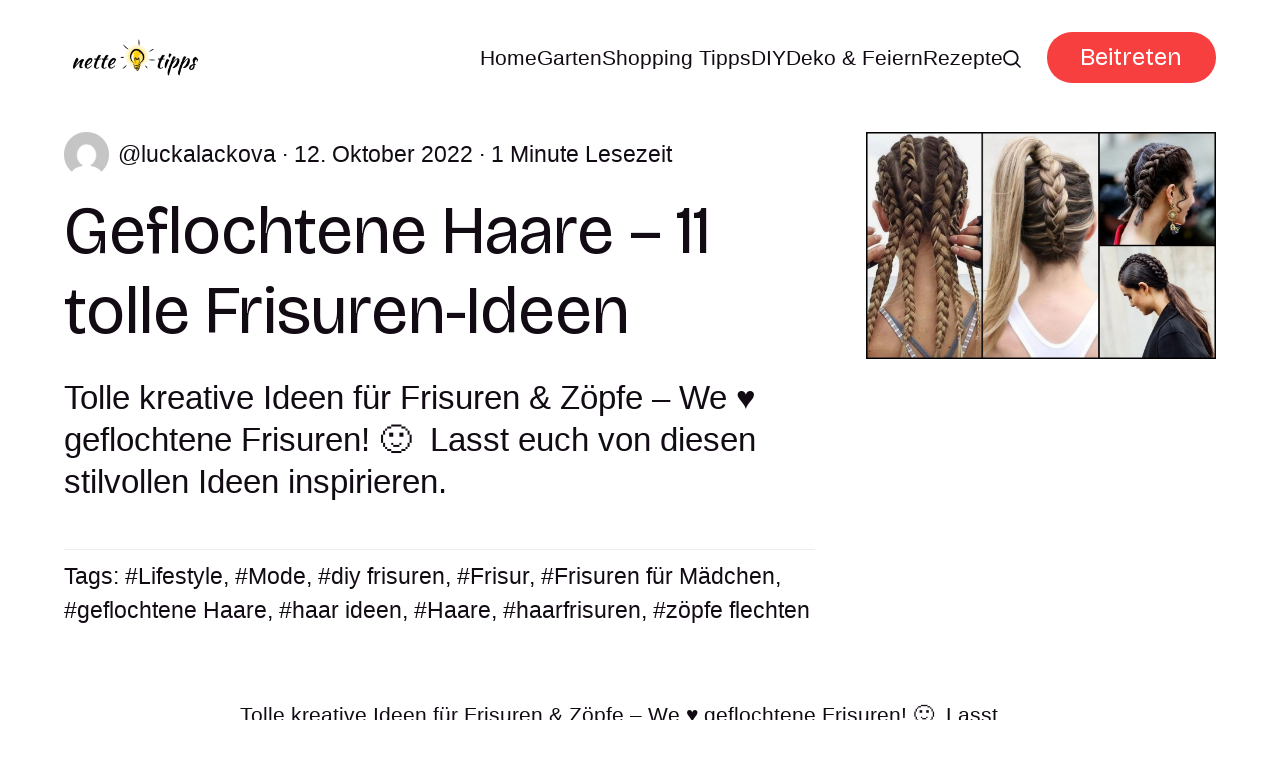

--- FILE ---
content_type: text/html; charset=utf-8
request_url: https://www.nettetipps.de/geflochtene-haare-11-tolle-frisuren-ideen/?utm_source=self&utm_medium=podtext&utm_campaign=podtext
body_size: 7204
content:
<!DOCTYPE html>
<html lang="de">
	<head>
		<meta charset="utf-8">
		<meta http-equiv="X-UA-Compatible" content="IE=edge">
		<title>Geflochtene Haare - 11 tolle Frisuren-Ideen - nettetipps.de</title>
		<meta name="HandheldFriendly" content="True">
		<meta name="viewport" content="width=device-width, initial-scale=1">
		<link rel="preconnect" href="https://fonts.googleapis.com"> 
<link rel="preconnect" href="https://fonts.gstatic.com" crossorigin>
<link rel="preload" as="style" href="https://fonts.googleapis.com/css2?family=Bricolage+Grotesque:opsz,wght@12..96,400;12..96,700&display=swap">
<link rel="stylesheet" href="https://fonts.googleapis.com/css2?family=Bricolage+Grotesque:opsz,wght@12..96,400;12..96,700&display=swap">
		<link rel="stylesheet" type="text/css" href="https://www.nettetipps.de/assets/css/screen.css?v=1c31bd94dd">
		<link rel="stylesheet" type="text/css" href="https://www.nettetipps.de/assets/css/post.css?v=1c31bd94dd">
		<script>
		/* getContrast.js
   		––––––––––––––––––––––––––––––––––––––––––––––––––––
   		Website : vanillajstoolkit.com/helpers/getcontrast
   		Authors : Chris Ferdinandi & Brian Suda
   		License : MIT
   		–––––––––––––––––––––––––––––––––––––––––––––––––––– */
		function getContrastBg(t){"use strict";return"#"===t.slice(0,1)&&(t=t.slice(1)),3===t.length&&(t=t.split("").map(function(t){return t+t}).join("")),128<=(299*parseInt(t.substr(0,2),16)+587*parseInt(t.substr(2,2),16)+114*parseInt(t.substr(4,2),16))/1e3?"is-light-bg":"is-dark-bg"}function getContrastAccent(t){"use strict";return"#"===t.slice(0,1)&&(t=t.slice(1)),3===t.length&&(t=t.split("").map(function(t){return t+t}).join("")),128<=(299*parseInt(t.substr(0,2),16)+587*parseInt(t.substr(2,2),16)+114*parseInt(t.substr(4,2),16))/1e3?"is-light-accent":"is-dark-accent"}
		</script>
		<style>
:root {
	--font-family-one: 'Bricolage Grotesque', sans-serif;
	--font-weight-one-regular: 400;
	--font-weight-one-bold: 700;

	--font-family-two: 'Bricolage Grotesque', sans-serif;
	--font-weight-two-regular: 400;
	--font-weight-two-bold: 700;

	--font-family-three: 'Bricolage Grotesque', sans-serif;
	--font-weight-three-regular: 400;
	--font-weight-three-bold: 700;

	--font-weight: 700;
}
</style>

		
		<meta name="description" content="Tolle kreative Ideen für Frisuren &amp; Zöpfe – We ♥ geflochtene Frisuren! 🙂  Lasst euch von diesen stilvollen Ideen inspirieren.">
    <link rel="icon" href="https://www.nettetipps.de/content/images/size/w256h256/2024/06/garten-tipps-icon.png" type="image/png">
    <link rel="canonical" href="https://www.nettetipps.de/geflochtene-haare-11-tolle-frisuren-ideen/">
    <meta name="referrer" content="no-referrer-when-downgrade">
    
    <meta property="og:site_name" content="Nette Tipps">
    <meta property="og:type" content="article">
    <meta property="og:title" content="Geflochtene Haare - 11 tolle Frisuren-Ideen - nettetipps.de">
    <meta property="og:description" content="Tolle kreative Ideen für Frisuren &amp; Zöpfe – We ♥ geflochtene Frisuren! 🙂  Lasst euch von diesen stilvollen Ideen inspirieren. … Continued">
    <meta property="og:url" content="https://www.nettetipps.de/geflochtene-haare-11-tolle-frisuren-ideen/">
    <meta property="og:image" content="https://www.nettetipps.de/content/images/size/w1200/app/uploads/2022/10/befunky-collage-22.jpg">
    <meta property="article:published_time" content="2022-10-12T17:01:54.000Z">
    <meta property="article:modified_time" content="2024-06-06T10:17:50.000Z">
    <meta property="article:tag" content="Lifestyle">
    <meta property="article:tag" content="Mode">
    <meta property="article:tag" content="diy frisuren">
    <meta property="article:tag" content="Frisur">
    <meta property="article:tag" content="Frisuren für Mädchen">
    <meta property="article:tag" content="geflochtene Haare">
    <meta property="article:tag" content="haar ideen">
    <meta property="article:tag" content="Haare">
    <meta property="article:tag" content="haarfrisuren">
    <meta property="article:tag" content="zöpfe flechten">
    
    <meta property="article:publisher" content="https://www.facebook.com/garten.nettetipps.de">
    <meta name="twitter:card" content="summary_large_image">
    <meta name="twitter:title" content="Geflochtene Haare - 11 tolle Frisuren-Ideen - nettetipps.de">
    <meta name="twitter:description" content="Tolle kreative Ideen für Frisuren &amp; Zöpfe – We ♥ geflochtene Frisuren! 🙂  Lasst euch von diesen stilvollen Ideen inspirieren. … Continued">
    <meta name="twitter:url" content="https://www.nettetipps.de/geflochtene-haare-11-tolle-frisuren-ideen/">
    <meta name="twitter:image" content="https://www.nettetipps.de/content/images/size/w1200/app/uploads/2022/10/befunky-collage-22.jpg">
    <meta name="twitter:label1" content="Written by">
    <meta name="twitter:data1" content="luckalackova">
    <meta name="twitter:label2" content="Filed under">
    <meta name="twitter:data2" content="Lifestyle, Mode, diy frisuren, Frisur, Frisuren für Mädchen, geflochtene Haare, haar ideen, Haare, haarfrisuren, zöpfe flechten">
    <meta name="twitter:site" content="@hausandgarten">
    <meta property="og:image:width" content="1200">
    <meta property="og:image:height" content="780">
    
    <script type="application/ld+json">
{
    "@context": "https://schema.org",
    "@type": "Article",
    "publisher": {
        "@type": "Organization",
        "name": "Nette Tipps",
        "url": "https://www.nettetipps.de/",
        "logo": {
            "@type": "ImageObject",
            "url": "https://www.nettetipps.de/content/images/2024/06/nettetipps-2.png"
        }
    },
    "author": {
        "@type": "Person",
        "name": "luckalackova",
        "image": {
            "@type": "ImageObject",
            "url": "https://secure.gravatar.com/avatar/4480ac8a95084908ff40a76ea43045d4?s=3000&d=mm&r=g",
            "width": 1200,
            "height": 1200
        },
        "url": "https://www.nettetipps.de/author/luckalackova/",
        "sameAs": []
    },
    "headline": "Geflochtene Haare - 11 tolle Frisuren-Ideen - nettetipps.de",
    "url": "https://www.nettetipps.de/geflochtene-haare-11-tolle-frisuren-ideen/",
    "datePublished": "2022-10-12T17:01:54.000Z",
    "dateModified": "2024-06-06T10:17:50.000Z",
    "image": {
        "@type": "ImageObject",
        "url": "https://www.nettetipps.de/content/images/size/w1200/app/uploads/2022/10/befunky-collage-22.jpg",
        "width": 1200,
        "height": 780
    },
    "keywords": "Lifestyle, Mode, diy frisuren, Frisur, Frisuren für Mädchen, geflochtene Haare, haar ideen, Haare, haarfrisuren, zöpfe flechten",
    "description": "Tolle kreative Ideen für Frisuren &amp; Zöpfe – We ♥ geflochtene Frisuren! 🙂  Lasst euch von diesen stilvollen Ideen inspirieren.",
    "mainEntityOfPage": "https://www.nettetipps.de/geflochtene-haare-11-tolle-frisuren-ideen/"
}
    </script>

    <meta name="generator" content="Ghost 6.12">
    <link rel="alternate" type="application/rss+xml" title="Nette Tipps" href="https://www.nettetipps.de/rss/">
    <script defer src="https://cdn.jsdelivr.net/ghost/portal@~2.56/umd/portal.min.js" data-i18n="true" data-ghost="https://www.nettetipps.de/" data-key="1e50fa6d71469fcd01669596ec" data-api="https://nette-tipps.ghost.io/ghost/api/content/" data-locale="de" crossorigin="anonymous"></script><style id="gh-members-styles">.gh-post-upgrade-cta-content,
.gh-post-upgrade-cta {
    display: flex;
    flex-direction: column;
    align-items: center;
    font-family: -apple-system, BlinkMacSystemFont, 'Segoe UI', Roboto, Oxygen, Ubuntu, Cantarell, 'Open Sans', 'Helvetica Neue', sans-serif;
    text-align: center;
    width: 100%;
    color: #ffffff;
    font-size: 16px;
}

.gh-post-upgrade-cta-content {
    border-radius: 8px;
    padding: 40px 4vw;
}

.gh-post-upgrade-cta h2 {
    color: #ffffff;
    font-size: 28px;
    letter-spacing: -0.2px;
    margin: 0;
    padding: 0;
}

.gh-post-upgrade-cta p {
    margin: 20px 0 0;
    padding: 0;
}

.gh-post-upgrade-cta small {
    font-size: 16px;
    letter-spacing: -0.2px;
}

.gh-post-upgrade-cta a {
    color: #ffffff;
    cursor: pointer;
    font-weight: 500;
    box-shadow: none;
    text-decoration: underline;
}

.gh-post-upgrade-cta a:hover {
    color: #ffffff;
    opacity: 0.8;
    box-shadow: none;
    text-decoration: underline;
}

.gh-post-upgrade-cta a.gh-btn {
    display: block;
    background: #ffffff;
    text-decoration: none;
    margin: 28px 0 0;
    padding: 8px 18px;
    border-radius: 4px;
    font-size: 16px;
    font-weight: 600;
}

.gh-post-upgrade-cta a.gh-btn:hover {
    opacity: 0.92;
}</style>
    <script defer src="https://cdn.jsdelivr.net/ghost/sodo-search@~1.8/umd/sodo-search.min.js" data-key="1e50fa6d71469fcd01669596ec" data-styles="https://cdn.jsdelivr.net/ghost/sodo-search@~1.8/umd/main.css" data-sodo-search="https://nette-tipps.ghost.io/" data-locale="de" crossorigin="anonymous"></script>
    
    <link href="https://www.nettetipps.de/webmentions/receive/" rel="webmention">
    <script defer src="/public/cards.min.js?v=1c31bd94dd"></script>
    <link rel="stylesheet" type="text/css" href="/public/cards.min.css?v=1c31bd94dd">
    <script defer src="/public/member-attribution.min.js?v=1c31bd94dd"></script>
    <script defer src="/public/ghost-stats.min.js?v=1c31bd94dd" data-stringify-payload="false" data-datasource="analytics_events" data-storage="localStorage" data-host="https://www.nettetipps.de/.ghost/analytics/api/v1/page_hit"  tb_site_uuid="6f75c257-9279-4729-b946-4cfe1dd9f103" tb_post_uuid="4daaaa64-a59a-41de-985c-47f3d4dc48da" tb_post_type="post" tb_member_uuid="undefined" tb_member_status="undefined"></script><style>:root {--ghost-accent-color: #f63f3e;}</style>
    <script async src="https://securepubads.g.doubleclick.net/tag/js/gpt.js"></script>
<script type="module" src="https://cdn.nuload.net/nettetipps_de/ad.js"></script>
		
	</head>
	<body class="post-template tag-lifestyle tag-mode tag-diy-frisuren tag-frisur tag-frisuren-fuer-maedchen tag-geflochtene-haare tag-haar-ideen tag-haare tag-haarfrisuren tag-zoepfe-flechten tag-hash-wp tag-hash-wp-post tag-hash-import-2024-05-28-15-29">
		<script>!function(){"use strict";const t=document.body,e=getComputedStyle(t).getPropertyValue("--ghost-bg-color").trim();e&&t.classList.add(getContrastBg(e))}(),function(){"use strict";const t=document.body,e=getComputedStyle(t).getPropertyValue("--ghost-accent-color").trim();e&&t.classList.add(getContrastAccent(e))}();</script>
		<header class="header-section">
	<div class="header-wrap">
		<div class="header-logo g-logo is-header">	<a href="https://www.nettetipps.de"><img src="https://www.nettetipps.de/content/images/2024/06/nettetipps-2.png" alt="Nette Tipps home"></a>
</div>
		<div class="header-content">
			<span class="header-search is-desktop" data-ghost-search><svg role="img" viewBox="0 0 24 24" xmlns="http://www.w3.org/2000/svg"><path d="M16.877 18.456l5.01 5.011c.208.197.484.308.771.308a1.118 1.118 0 00.809-1.888l-5.011-5.01c3.233-4.022 2.983-9.923-.746-13.654l-.291-.29a.403.403 0 00-.095-.075C13.307-.77 7.095-.649 3.223 3.223c-3.997 3.998-3.997 10.489 0 14.485 3.731 3.731 9.633 3.981 13.654.748zm-.784-13.617a7.96 7.96 0 010 11.254 7.961 7.961 0 01-11.253 0 7.96 7.96 0 010-11.254 7.961 7.961 0 0111.253 0z"/></svg>Ideen suchen</span>
			<input class="header-toggle" id="toggle" type="checkbox">
			<label for="toggle">
				<span>
					<span class="bar"></span>
					<span class="bar"></span>
					<span class="bar"></span>
				</span>
			</label>
			<span class="header-search is-mobile" data-ghost-search><svg role="img" viewBox="0 0 24 24" xmlns="http://www.w3.org/2000/svg"><path d="M16.877 18.456l5.01 5.011c.208.197.484.308.771.308a1.118 1.118 0 00.809-1.888l-5.011-5.01c3.233-4.022 2.983-9.923-.746-13.654l-.291-.29a.403.403 0 00-.095-.075C13.307-.77 7.095-.649 3.223 3.223c-3.997 3.998-3.997 10.489 0 14.485 3.731 3.731 9.633 3.981 13.654.748zm-.784-13.617a7.96 7.96 0 010 11.254 7.961 7.961 0 01-11.253 0 7.96 7.96 0 010-11.254 7.961 7.961 0 0111.253 0z"/></svg></span>
			<nav class="header-nav"><ul>
	<li class="g-font-xxs"><a href="https://www.nettetipps.de/">Home</a></li>
	<li class="g-font-xxs"><a href="https://www.nettetipps.de/tag/garten/">Garten</a></li>
	<li class="g-font-xxs"><a href="https://www.nettetipps.de/tag/shopping-tipps/">Shopping Tipps</a></li>
	<li class="g-font-xxs"><a href="https://www.nettetipps.de/tag/diy-do-it-yourself/">DIY</a></li>
	<li class="g-font-xxs"><a href="https://www.nettetipps.de/tag/deko-feiern/">Deko &amp; Feiern</a></li>
	<li class="g-font-xxs"><a href="https://www.nettetipps.de/tag/rezepte/">Rezepte</a></li>
	
	<li class="header-search is-desktop-icon" data-ghost-search><svg role="img" viewBox="0 0 24 24" xmlns="http://www.w3.org/2000/svg"><path d="M16.877 18.456l5.01 5.011c.208.197.484.308.771.308a1.118 1.118 0 00.809-1.888l-5.011-5.01c3.233-4.022 2.983-9.923-.746-13.654l-.291-.29a.403.403 0 00-.095-.075C13.307-.77 7.095-.649 3.223 3.223c-3.997 3.998-3.997 10.489 0 14.485 3.731 3.731 9.633 3.981 13.654.748zm-.784-13.617a7.96 7.96 0 010 11.254 7.961 7.961 0 01-11.253 0 7.96 7.96 0 010-11.254 7.961 7.961 0 0111.253 0z"/></svg></li>
</ul>
<ul><li class="header-login is-signup"><a 		href="javascript:" data-portal="signup"
 class="g-btn">Beitreten</a></li>
</ul>
</nav>
	</div>
</div>
</header>		<main class="g-grid-template g-child-site">
			<progress class="post-progress"></progress>
<article class="post-section g-grid-template g-parent-full g-child-site">
	
<div class="hero-section g-grid">
	<div class="g-content">
		<small class="hero-meta g-label g-font-xs"><a href="/author/luckalackova/" class="g-img-inline"><picture><source srcset="https://secure.gravatar.com/avatar/4480ac8a95084908ff40a76ea43045d4?s&#x3D;3000&amp;d&#x3D;mm&amp;r&#x3D;g 300w" sizes="(max-width:480px) 300px" type="image/webp"><img srcset="https://secure.gravatar.com/avatar/4480ac8a95084908ff40a76ea43045d4?s&#x3D;3000&amp;d&#x3D;mm&amp;r&#x3D;g 300w" sizes="(max-width:480px) 300px" src="https://secure.gravatar.com/avatar/4480ac8a95084908ff40a76ea43045d4?s&#x3D;3000&amp;d&#x3D;mm&amp;r&#x3D;g"  alt=""></picture><span class="suffix-author">luckalackova</span></a> <span>12. Oktober 2022</span> <span>1 Minute Lesezeit</span></small>
		<h1 class="g-font-xl">Geflochtene Haare – 11 tolle Frisuren-Ideen</h1>
		<p class="hero-excerpt g-font-m">Tolle kreative Ideen für Frisuren &amp; Zöpfe – We ♥ geflochtene Frisuren! 🙂  Lasst euch von diesen stilvollen Ideen inspirieren.</p>
		<div class="hero-tags g-font-xs">
			<span>Tags:</span> <a href="/tag/lifestyle/" class="suffix-tag">Lifestyle</a>, 
<a href="/tag/mode/" class="suffix-tag">Mode</a>, 
<a href="/tag/diy-frisuren/" class="suffix-tag">diy frisuren</a>, 
<a href="/tag/frisur/" class="suffix-tag">Frisur</a>, 
<a href="/tag/frisuren-fuer-maedchen/" class="suffix-tag">Frisuren für Mädchen</a>, 
<a href="/tag/geflochtene-haare/" class="suffix-tag">geflochtene Haare</a>, 
<a href="/tag/haar-ideen/" class="suffix-tag">haar ideen</a>, 
<a href="/tag/haare/" class="suffix-tag">Haare</a>, 
<a href="/tag/haarfrisuren/" class="suffix-tag">haarfrisuren</a>, 
<a href="/tag/zoepfe-flechten/" class="suffix-tag">zöpfe flechten</a>
		</div>
	</div>
	<figure class="hero-image">
		<div class="g-img">
			<picture>
	<source srcset="/content/images/size/w300/format/webp/app/uploads/2022/10/befunky-collage-22.jpg 300w,
					/content/images/size/w600/format/webp/app/uploads/2022/10/befunky-collage-22.jpg 600w,
					/content/images/size/w1200/format/webp/app/uploads/2022/10/befunky-collage-22.jpg 1200w"
	sizes="(max-width:480px) 300px, (max-width:768px) 600px, 1200px"
	type="image/webp">
	<img srcset="/content/images/size/w300/app/uploads/2022/10/befunky-collage-22.jpg 300w,
				 /content/images/size/w600/app/uploads/2022/10/befunky-collage-22.jpg 600w,
				 /content/images/size/w1200/app/uploads/2022/10/befunky-collage-22.jpg 1200w"
	sizes="(max-width:480px) 300px, (max-width:768px) 600px, 1200px"
	src="/content/images/size/w1200/app/uploads/2022/10/befunky-collage-22.jpg"
	loading="lazy"
	alt="Geflochtene Haare – 11 tolle Frisuren-Ideen">
</picture>					</div>
	</figure>
</div>
	<div class="post-content g-grid-template g-parent-full g-child-regular">
        <div id="div-gpt-in-article-1"></div>
		<p>Tolle kreative Ideen für Frisuren &amp; Zöpfe – We ♥ geflochtene Frisuren! 🙂  Lasst euch von diesen stilvollen Ideen inspirieren. 😉</p><!--kg-card-begin: html--><table class="wp-list-table widefat fixed striped posts">
<tbody id="the-list">
<tr id="post-160736" class="iedit author-self level-0 post-160736 type-photo-gallery status-publish has-post-thumbnail hentry">

<td class="wpseo-score column-wpseo-score"></td>
</tr>
</tbody>
</table><!--kg-card-end: html-->
         <div class="container">
            <div class="flex-row items-center items-space-between mb-32">
                <h3 class="gal-header">Gratis Fotogalerie in diesem Artikel 📷</h3>
                <img class="arrow-icon" src="https://www.nettetipps.de/assets/img/arrow-right.svg?v=1c31bd94dd"></img>
            </div>
            <div class="grid-container mb-32">
                <a class="grid-item img-bg-center-cover gallery-item-1 " href="https://nettetipps.de/photogallery/geflochtene-haare-11-tolle-frisuren-ideen/">
                </a>
                 <a class="grid-item img-bg-center-cover gallery-item-2" href="https://nettetipps.de/photogallery/geflochtene-haare-11-tolle-frisuren-ideen/">
                </a>
                <a class="grid-item img-bg-center-cover gallery-item-3" href="https://nettetipps.de/photogallery/geflochtene-haare-11-tolle-frisuren-ideen/">
                </a>
                 <a class="grid-item img-bg-center-cover gallery-item-4" href="https://nettetipps.de/photogallery/geflochtene-haare-11-tolle-frisuren-ideen/">
                </a>
                 <a class="grid-item img-bg-center-cover gallery-item-5" href="https://nettetipps.de/photogallery/geflochtene-haare-11-tolle-frisuren-ideen/">
                </a>
                <a class="grid-item img-bg-center-cover gallery-item-6 flex-row items-center" href="https://nettetipps.de/photogallery/geflochtene-haare-11-tolle-frisuren-ideen/">
                    <img class="questionmark-icon" src="https://www.nettetipps.de/assets/img/question-mark.svg?v=1c31bd94dd" alt="Icon description"></img>
                </a>
            </div>
            <div class="mt-16 flex-row items-center">
                <a class="gallery-btn" href="https://nettetipps.de/photogallery/geflochtene-haare-11-tolle-frisuren-ideen/">
                    <button class="subscribe-btn g-btn small-text">Alle Bilder ansehen</button>
                </a>
            </div>
        </div>
        <div id="div-gpt-in-article-3"></div>
		<div class="post-share">
	<div>
		<a href="https://twitter.com/intent/tweet?text=Geflochtene%20Haare%20%E2%80%93%2011%20tolle%20Frisuren-Ideen&amp;url=https://www.nettetipps.de/geflochtene-haare-11-tolle-frisuren-ideen/" target="_blank" rel="noopener" aria-label="Share on Twitter"><svg role="img" viewBox="0 0 24 24" xmlns="http://www.w3.org/2000/svg"><path d="M18.901 1.153h3.68l-8.04 9.19L24 22.846h-7.406l-5.8-7.584-6.638 7.584H.474l8.6-9.83L0 1.154h7.594l5.243 6.932ZM17.61 20.644h2.039L6.486 3.24H4.298Z"/></svg></a>
		<a href="https://www.facebook.com/sharer/sharer.php?u=https://www.nettetipps.de/geflochtene-haare-11-tolle-frisuren-ideen/" target="_blank" rel="noopener" aria-label="Share on Facebook"><svg role="img" viewBox="0 0 24 24" xmlns="http://www.w3.org/2000/svg"><path d="M23.9981 11.9991C23.9981 5.37216 18.626 0 11.9991 0C5.37216 0 0 5.37216 0 11.9991C0 17.9882 4.38789 22.9522 10.1242 23.8524V15.4676H7.07758V11.9991H10.1242V9.35553C10.1242 6.34826 11.9156 4.68714 14.6564 4.68714C15.9692 4.68714 17.3424 4.92149 17.3424 4.92149V7.87439H15.8294C14.3388 7.87439 13.8739 8.79933 13.8739 9.74824V11.9991H17.2018L16.6698 15.4676H13.8739V23.8524C19.6103 22.9522 23.9981 17.9882 23.9981 11.9991Z"/></svg></a>
		<a href="https://www.linkedin.com/shareArticle?mini=true&amp;title=Geflochtene%20Haare%20%E2%80%93%2011%20tolle%20Frisuren-Ideen&amp;url=https://www.nettetipps.de/geflochtene-haare-11-tolle-frisuren-ideen/" target="_blank" rel="noopener" aria-label="Share on Linkedin"><svg role="img" viewBox="0 0 24 24" xmlns="http://www.w3.org/2000/svg"><path d="M20.447 20.452h-3.554v-5.569c0-1.328-.027-3.037-1.852-3.037-1.853 0-2.136 1.445-2.136 2.939v5.667H9.351V9h3.414v1.561h.046c.477-.9 1.637-1.85 3.37-1.85 3.601 0 4.267 2.37 4.267 5.455v6.286zM5.337 7.433c-1.144 0-2.063-.926-2.063-2.065 0-1.138.92-2.063 2.063-2.063 1.14 0 2.064.925 2.064 2.063 0 1.139-.925 2.065-2.064 2.065zm1.782 13.019H3.555V9h3.564v11.452zM22.225 0H1.771C.792 0 0 .774 0 1.729v20.542C0 23.227.792 24 1.771 24h20.451C23.2 24 24 23.227 24 22.271V1.729C24 .774 23.2 0 22.222 0h.003z"/></svg></a>
		<a href="javascript:" class="is-link" data-clipboard-target="#copy-link" aria-label="Copy link"><svg role="img" viewBox="0 0 33 24" xmlns="http://www.w3.org/2000/svg"><path d="M27.3999996,13.4004128 L21.7999996,13.4004128 L21.7999996,19 L18.9999996,19 L18.9999996,13.4004128 L13.3999996,13.4004128 L13.3999996,10.6006192 L18.9999996,10.6006192 L18.9999996,5 L21.7999996,5 L21.7999996,10.6006192 L27.3999996,10.6006192 L27.3999996,13.4004128 Z M12,20.87 C7.101,20.87 3.13,16.898 3.13,12 C3.13,7.102 7.101,3.13 12,3.13 C12.091,3.13 12.181,3.139 12.272,3.142 C9.866,5.336 8.347,8.487 8.347,12 C8.347,15.512 9.866,18.662 12.271,20.857 C12.18,20.859 12.091,20.87 12,20.87 Z M20.347,0 C18.882,0 17.484,0.276 16.186,0.756 C14.882,0.271 13.473,0 12,0 C5.372,0 0,5.373 0,12 C0,18.628 5.372,24 12,24 C13.471,24 14.878,23.726 16.181,23.242 C17.481,23.724 18.88,24 20.347,24 C26.975,24 32.347,18.628 32.347,12 C32.347,5.373 26.975,0 20.347,0 Z"/></svg></a>
		<small class="g-font-xxxxs">Der Link wurde kopiert!</small>
	</div>
	<input type="text" value="https://www.nettetipps.de/geflochtene-haare-11-tolle-frisuren-ideen/" id="copy-link" aria-label="Copy link input">
</div>			</div>
</article>
<aside class="navigation-section g-grid">
	<div class="is-newer">
		<small class="g-label g-font-s">Neuerer Beitrag</small>
		<h3 class="g-font-l"><a href="/gruseliges-halloween-essen/">Gruseliges Halloween-Essen</a></h3>
	</div>
	<div class="is-older">
		<small class="g-label g-font-s">Älterer Beitrag</small>
		<h3 class="g-font-l"><a href="/was-verbraucht-im-haushalt-den-meisten-strom/">Was verbraucht im Haushalt den meisten Strom?</a></h3>
	</div>
</aside><div class="g-label g-grid">
	<small class="g-font-s">Als Nächstes für Sie</small>
	<small class="g-font-s">2 Minuten Lesezeit</small>
</div>
<div class="recommended-section g-grid-template g-bg g-parent-full g-child-site">
	
<div class="hero-section g-grid get-contrast">
	<div class="g-content">
		<small class="hero-meta g-label g-font-xs"><a href="/author/emma/" class="g-img-inline"><span class="suffix-author">emma</span></a> <span>26. März 2024</span></small>
		<h2 class="g-font-xl"><a href="/15-praktische-ideen-alte-guertel-wiederverwenden/">15 praktische Ideen: Alte Gürtel wiederverwenden</a></h2>
		<p class="hero-excerpt g-font-m">Upcycling-projekte sind nicht nur einzigartig und wunderschön, aber oft sind sie auch sehr einfach zu machen. Hiermit präsentieren wir euch</p>
	</div>
	<figure class="hero-image">
		<div class="g-img">
			<picture>
	<source srcset="/content/images/size/w300/format/webp/app/uploads/2018/07/befunky-collage-20.jpg 300w,
					/content/images/size/w600/format/webp/app/uploads/2018/07/befunky-collage-20.jpg 600w,
					/content/images/size/w1200/format/webp/app/uploads/2018/07/befunky-collage-20.jpg 1200w"
	sizes="(max-width:480px) 300px, (max-width:768px) 600px, 1200px"
	type="image/webp">
	<img srcset="/content/images/size/w300/app/uploads/2018/07/befunky-collage-20.jpg 300w,
				 /content/images/size/w600/app/uploads/2018/07/befunky-collage-20.jpg 600w,
				 /content/images/size/w1200/app/uploads/2018/07/befunky-collage-20.jpg 1200w"
	sizes="(max-width:480px) 300px, (max-width:768px) 600px, 1200px"
	src="/content/images/size/w1200/app/uploads/2018/07/befunky-collage-20.jpg"
	loading="lazy"
	alt="15 praktische Ideen: Alte Gürtel wiederverwenden">
</picture>					</div>
		<figcaption>savedbylovecreations.com, www.hometalk.com, www.refabdiaries.com, www.diytomake.com, www.babble.com, tuccipolo.com, www.architectureartdesigns.com, realfurnish.com</figcaption>
	</figure>
</div>
	<div class="g-grid-template g-child-regular">
		<a href="/15-praktische-ideen-alte-guertel-wiederverwenden/" class="auto-btn contrast-btn g-btn">Lesen Sie den Beitrag weiter</a>
		<small class="g-question get-contrast g-font-xxxxs">Oder sehen Sie alle Beiträge von <a href="/tag/deko-feiern/" class="suffix-tag">Deko &amp; Feiern</a></small>
	</div>
</div>
<div class="subscribe-section g-grid-template g-parent-full g-child-site is-cover" style="background-image:url(/content/images/size/w1600/2024/06/maxim-berg-sURsAcl9eQQ-unsplash.jpg)">
	<form data-members-form="subscribe" data-members-autoredirect="false" class="subscribe-wrap g-grid">
		<div class="subscribe-content">
			<small class="g-label g-font-s">Newsletter</small>
			<input data-members-email type="email" placeholder="Geben Sie Ihre E-Mail-Adresse ein" aria-label="Geben Sie Ihre E-Mail-Adresse ein" class="g-font-l" required>
		</div>
		<div>
			<button type="submit" class="subscribe-btn g-btn">Abonnieren</button>
		</div>
	</form>
	<div class="subscribe-alert">
		<span class="alert-loading g-alert g-font-xxxxs">Wir bearbeiten Ihre Anfrage...</span>
		<span class="alert-success g-alert g-font-xxxxs">Bitte überprüfen Sie Ihren Posteingang und klicken Sie auf den Link, um Ihr Abonnement zu bestätigen.</span>
		<span class="alert-error g-alert g-font-xxxxs">Beim Senden der E-Mail ist ein Fehler aufgetreten</span>
	</div>
</div>


		</main>
		<footer class="footer-section g-grid-template g-child-site">
	<div class="footer-wrap">
		<div class="footer-content">
			<div>
				<div class="footer-logo g-logo is-footer">	<a href="https://www.nettetipps.de"><img src="https://www.nettetipps.de/content/images/2024/06/nettetipps-2.png" alt="Nette Tipps home"></a>
</div>
				<p class="footer-description g-font-s">Nettetipps - Ihre Quelle für Haus und Gartengestaltungsideen</p>
			</div>
			<ul class="footer-social">
				<li><a href="https://www.facebook.com/garten.nettetipps.de" target="_blank" rel="noopener" aria-label="link Facebook"><svg role="img" viewBox="0 0 24 24" xmlns="http://www.w3.org/2000/svg"><path d="M23.9981 11.9991C23.9981 5.37216 18.626 0 11.9991 0C5.37216 0 0 5.37216 0 11.9991C0 17.9882 4.38789 22.9522 10.1242 23.8524V15.4676H7.07758V11.9991H10.1242V9.35553C10.1242 6.34826 11.9156 4.68714 14.6564 4.68714C15.9692 4.68714 17.3424 4.92149 17.3424 4.92149V7.87439H15.8294C14.3388 7.87439 13.8739 8.79933 13.8739 9.74824V11.9991H17.2018L16.6698 15.4676H13.8739V23.8524C19.6103 22.9522 23.9981 17.9882 23.9981 11.9991Z"/></svg></a></li>
				<li><a href="https://x.com/hausandgarten" target="_blank" rel="noopener" aria-label="link X"><svg role="img" viewBox="0 0 24 24" xmlns="http://www.w3.org/2000/svg"><path d="M18.901 1.153h3.68l-8.04 9.19L24 22.846h-7.406l-5.8-7.584-6.638 7.584H.474l8.6-9.83L0 1.154h7.594l5.243 6.932ZM17.61 20.644h2.039L6.486 3.24H4.298Z"/></svg></a></li>
				
							</ul>
		</div>
		<ul class="footer-columns">
			<li class="footer-item"><h3 class="g-font-m">Links</h3><ul>
<li class="g-font-xxs"><a href="#/portal/">Sign up</a></li>
</ul></li>

		</ul>
	</div>
	<div class="g-font-xxxxs">
		&copy;<a href="https://www.nettetipps.de"> Nette Tipps</a> 2026. Veröffentlicht mit <a href="https://ghost.org" target="_blank" rel="noopener noreferrer">Ghost</a> und <a href="https://fueko.net" target="_blank" rel="noopener">Myoan</a>.
	</div>
</footer>		<script src="https://www.nettetipps.de/assets/js/global.js?v=1c31bd94dd"></script>
		<script defer src="https://www.nettetipps.de/assets/js/post.js?v=1c31bd94dd"></script>
		
		
	</body>
</html>

--- FILE ---
content_type: text/html; charset=utf-8
request_url: https://www.google.com/recaptcha/api2/aframe
body_size: 267
content:
<!DOCTYPE HTML><html><head><meta http-equiv="content-type" content="text/html; charset=UTF-8"></head><body><script nonce="Ce7NukSLL2czBPGJT8advA">/** Anti-fraud and anti-abuse applications only. See google.com/recaptcha */ try{var clients={'sodar':'https://pagead2.googlesyndication.com/pagead/sodar?'};window.addEventListener("message",function(a){try{if(a.source===window.parent){var b=JSON.parse(a.data);var c=clients[b['id']];if(c){var d=document.createElement('img');d.src=c+b['params']+'&rc='+(localStorage.getItem("rc::a")?sessionStorage.getItem("rc::b"):"");window.document.body.appendChild(d);sessionStorage.setItem("rc::e",parseInt(sessionStorage.getItem("rc::e")||0)+1);localStorage.setItem("rc::h",'1768708932820');}}}catch(b){}});window.parent.postMessage("_grecaptcha_ready", "*");}catch(b){}</script></body></html>

--- FILE ---
content_type: application/javascript; charset=utf-8
request_url: https://fundingchoicesmessages.google.com/f/AGSKWxW7K27-Ikbcx0pXRKTwywVuiEW-CL_AKqEhGxDhQ0SH-DM27s8Avn13IXY9p40DVMBzefIPsqsg8H6vsscQnrGM0NVPq9VXKOkzn9mBjB_Xh5C3sPadIeULMgqKSOTss-FAGSC0-LbmB8-OkwipaGBIBHMrqs8NLuFOQOTPoDvK5j2yBp4vKtKlPCJW/_/park_html_functions.js/adruptive._blogads./tagadv_/adnext.
body_size: -1292
content:
window['fa047513-3e9c-478b-b454-5dc73cdd7de9'] = true;

--- FILE ---
content_type: application/javascript; charset=UTF-8
request_url: https://www.nettetipps.de/assets/js/global.js?v=1c31bd94dd
body_size: 1345
content:
/* Minor scripts
   –––––––––––––––––––––––––––––––––––––––––––––––––––– 
   Website : fueko.net
   Author  : fueko
   –––––––––––––––––––––––––––––––––––––––––––––––––––– */
/* Dropdown */
!function(){function e(e){e.matches&&(t.checked=!1)}const t=document.getElementById("toggle"),o=document.querySelector(".header-dropdown"),n=document.querySelectorAll(".header-toggle:checked");if(o&&(o.addEventListener("click",function(){o.classList.toggle("is-active")}),document.addEventListener("click",function(e){e.target.closest(".header-dropdown")||o.classList.remove("is-active")})),n){const l=window.matchMedia("(min-width: 1024px)");l.addListener(e),e(l)}}();

/* Hide footer when is empty and add counter to parent div */
!function(){const e=document.querySelector(".footer-columns li"),o=document.querySelector(".footer-columns");o.classList.add("items-"+o.children.length),e||o.remove()}();

/* FlexMasonry [with custom changes]
   –––––––––––––––––––––––––––––––––––––––––––––––––––– 
   Version : [based on] 0.2.3
   Website : flexmasonry.vercel.app
   Repo    : github.com/gilbitron/flexmasonry
   Author  : Gilbert Pellegrom
   License : MIT
   –––––––––––––––––––––––––––––––––––––––––––––––––––– */
var FlexMasonry=function(f){function g(b){if(a[b])return a[b].exports;var c=a[b]={i:b,l:!1,exports:{}};return f[b].call(c.exports,c,c.exports,g),c.l=!0,c.exports}var a={};return g.m=f,g.c=a,g.d=function(b,a,c){g.o(b,a)||Object.defineProperty(b,a,{enumerable:!0,get:c})},g.r=function(b){"undefined"!=typeof Symbol&&Symbol.toStringTag&&Object.defineProperty(b,Symbol.toStringTag,{value:"Module"}),Object.defineProperty(b,"__esModule",{value:!0})},g.t=function(e,b){if(1&b&&(e=g(e)),8&b)return e;if(4&b&&"object"==typeof e&&e&&e.__esModule)return e;var c=Object.create(null);if(g.r(c),Object.defineProperty(c,"default",{enumerable:!0,value:e}),2&b&&"string"!=typeof e)for(var d in e)g.d(c,d,function(a){return e[a]}.bind(null,d));return c},g.n=function(b){var a=b&&b.__esModule?function(){return b.default}:function(){return b};return g.d(a,"a",a),a},g.o=function(c,a){return Object.prototype.hasOwnProperty.call(c,a)},g.p="",g(g.s=0)}([function(d,a,b){b(1),d.exports=b(2)},function(){},function(i,b,e){"use strict";function g(){r.forEach(function(b){o(b)})}function h(){d&&window.cancelAnimationFrame(d),d=window.requestAnimationFrame(function(){a()})}function o(d){if(2>f())return void d.style.removeProperty("height");let g=[];Array.from(d.children).forEach(function(b){if(!b.classList.contains("footer-break")){const a=window.getComputedStyle(b),c=a.getPropertyValue("order"),d=a.getPropertyValue("height");g[c-1]||(g[c-1]=0),g[c-1]+=Math.ceil(parseFloat(d))}});const a=Math.max(...g);d.style.height=a+"px"}function j(c){const a=c.getElementsByTagName("span");if(Array.from(a).length!==f()-1)for(let a=1;a<f();a++){const a=document.createElement("span");a.classList.add("footer-break"),a.setAttribute("aria-hidden",true),c.appendChild(a)}}function c(b){b.classList.contains("cols-"+f())||(b.className=b.className.replace(/(cols-\d+)/,""),b.classList.add("cols-"+f()))}function f(){const c=Object.keys(m.breakpointCols);for(const a of c)if(window.matchMedia("("+a+")").matches)return m.breakpointCols[a];return 1}function k(d,a={}){return m=Object.assign(l,a),c(d),function(c){const a=c.getElementsByTagName("span");Array.from(a).length!==f()-1&&Array.from(a).forEach(function(b){b.parentNode.removeChild(b)})}(d),j(d),o(d),this}function a(c={}){return r.forEach(function(a){k(a,c)}),this}e.r(b);const l={breakpointCols:{"min-width:1480px":5,"min-width:1000px":4,"min-width:700px":3,"min-width:0px":2}};let d=null,m={},r=[];b.default={init:function(a,b={}){return r="string"==typeof a?document.querySelectorAll(a):a,m=Object.assign(l,b),r.forEach(function(b){!function(b){c(b),j(b)}(b),o(b)}),window.addEventListener("load",g),window.addEventListener("resize",h),this},refresh:k,refreshAll:a,destroyAll:function(){window.removeEventListener("load",g),window.removeEventListener("resize",h)}}}]).default;

/* Custom settings for 'FlexMasonry' */
FlexMasonry.init('.footer-columns');